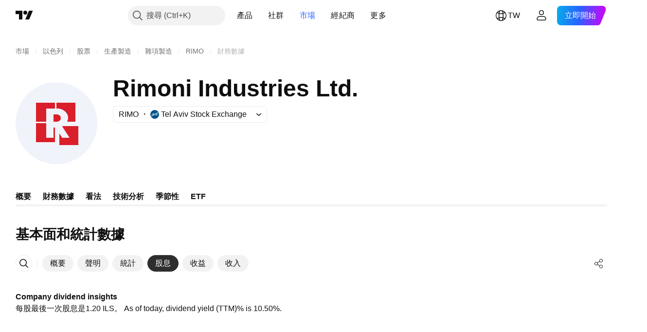

--- FILE ---
content_type: application/javascript; charset=utf-8
request_url: https://static.tradingview.com/static/bundles/zh_TW.60866.6aecd58f19df3eb78494.js
body_size: 13079
content:
(self.webpackChunktradingview=self.webpackChunktradingview||[]).push([[60866,63173,43878,87178,8955,37117,47742,8800,83477],{431062:t=>{t.exports=["關於"]},610795:t=>{t.exports=["年度"]},185330:t=>{t.exports=["最終"]},505170:t=>{t.exports=["臨時"]},603595:t=>{t.exports=["其他"]},362668:t=>{t.exports=["每月"]},451262:t=>{t.exports=["半年度"]},964836:t=>{t.exports=["特別的"]},46793:t=>{t.exports=["季度"]},340022:t=>{t.exports=["每週"]},183699:t=>{t.exports=["下一個"]},783477:t=>{t.exports=Object.create(null),t.exports.Technicals_study=["技術"],t.exports["*All Candlestick Patterns*_study"]=["*所有K線形態*"],t.exports["24-hour Volume_study"]=["24小時成交量"],t.exports["52 Week High/Low_study"]=["52週高點/低點"],t.exports.ASI_study=["振動升降指標(ASI)"],t.exports["Abandoned Baby - Bearish_study"]=["棄嬰形態 - 看跌"],t.exports["Abandoned Baby - Bullish_study"]=["棄嬰形態 - 看漲"],t.exports["Accelerator Oscillator_study"]=["加速震盪指標"],t.exports["Accounts payable_study"]=["應付帳款"],t.exports["Accounts receivable - trade, net_study"]=["應收帳款 - 貿易，淨額"],t.exports["Accounts receivables, gross_study"]=["應收帳款，總額"],t.exports.Accruals_study=["應計費用"],t.exports["Accrued payroll_study"]=["應計薪資"],t.exports["Accumulated depreciation, total_study"]=["累計折舊，總計"],t.exports["Accumulation/Distribution_study"]=["累積/派發指標"],t.exports["Accumulative Swing Index_study"]=["振動升降指標(ASI)"],t.exports["Additional paid-in capital/Capital surplus_study"]=["額外實收資本/資本盈餘"],t.exports["Advance Decline Line_study"]=["騰落指標(Advance Decline Line)"],t.exports["Advance Decline Ratio_study"]=["漲跌比率(Advance Decline Ratio)"],t.exports["Advance/Decline Ratio (Bars)_study"]=["漲跌比率(K線)"],t.exports["Advance/Decline_study"]={en:["Advance/Decline"]},t.exports["After tax other income/expense_study"]=["稅後其他收入/支出"],t.exports["All Chart Patterns_study"]=["所有圖表形態"],t.exports["Altman Z-score_study"]=["Altman Z-得分"],t.exports["Amortization of deferred charges_study"]=["遞延資產攤銷"],t.exports["Amortization of intangibles_study"]=["無形資產攤銷"],t.exports.Amortization_study=["攤銷"],t.exports["Anchored Volume Profile_study"]=["錨定成交量分佈圖"],t.exports["Arnaud Legoux Moving Average_study"]=["阿諾勒古移動均線"],t.exports.Aroon_study=["阿隆指標"],t.exports["Asset turnover_study"]=["資產週轉率"],t.exports["Auto Anchored Volume Profile_study"]=["自動錨定成交量分佈圖"],t.exports["Auto Fib Extension_study"]=["自動斐波那契擴展"],t.exports["Auto Fib Retracement_study"]=["自動斐波那契回撤"],t.exports["Auto Pitchfork_study"]=["自動分叉線"],t.exports["Auto Trendlines_study"]=["自動趨勢線"],t.exports["Average Daily Range_study"]=["平均每日範圍"],t.exports["Average Day Range_study"]=["平均日範圍"],t.exports["Average Directional Index_study"]=["平均趨向指標"],t.exports["Average Price_study"]=["平均價格"],t.exports["Average True Range_study"]=["真實波幅均值"],t.exports["Average basic shares outstanding_study"]=["平均基本流通股"],t.exports["Awesome Oscillator_study"]=["動量震盪指標"],t.exports.BBTrend_study={en:["BBTrend"]},t.exports["Bad debt / Doubtful accounts_study"]=["呆帳/可疑帳目"],t.exports["Balance of Power_study"]=["均勢"],t.exports["BarUpDn Strategy_study"]=["BarUpDn策略"],t.exports["Basic EPS_study"]=["基本每股收益"],
t.exports["Basic earnings per share (Basic EPS)_study"]=["基本每股收益（基本EPS）"],t.exports["Bearish Flag Chart Pattern_study"]=["下降旗形圖表形態"],t.exports["Bearish Pennant Chart Pattern_study"]=["看跌三角旗形圖表形態"],t.exports["Beneish M-score_study"]={en:["Beneish M-score"]},t.exports["Bollinger BandWidth_study"]=["布林帶寬指標"],t.exports["Bollinger Bands %b_study"]=["布林帶%b"],t.exports["Bollinger Bands Strategy directed_study"]=["布林帶定向策略(Bollinger Bands Strategy directed)"],t.exports["Bollinger Bands Strategy_study"]=["布林帶策略"],t.exports["Bollinger Bands_study"]=["布林帶"],t.exports["Bollinger Bars_study"]=["布林K線"],t.exports["Book value per share_study"]=["每股帳面價值"],t.exports["Bull Bear Power_study"]=["牛熊力度指標"],t.exports["Bullish Flag Chart Pattern_study"]=["看漲旗形圖表形態"],t.exports["Bullish Pennant Chart Pattern_study"]=["上升三角旗形圖表形態"],t.exports["Buyback yield %_study"]=["回購殖利率%"],t.exports["COGS to revenue ratio_study"]=["銷售成本收入比"],t.exports.CRSI_study={en:["CRSI"]},t.exports["CapEx per share_study"]=["每股資本支出"],t.exports["Capital and operating lease obligations_study"]=["資本和經營租賃義務"],t.exports["Capital expenditures - fixed assets_study"]=["資本支出 - 固定資產"],t.exports["Capital expenditures - other assets_study"]=["資本支出 - 其他資產"],t.exports["Capital expenditures_study"]=["資本支出"],t.exports["Capitalized lease obligations_study"]=["資本化租賃義務"],t.exports["Cash & equivalents_study"]=["現金等價物"],t.exports["Cash and short term investments_study"]=["現金和短期投資"],t.exports["Cash conversion cycle_study"]=["現金轉換週期"],t.exports["Cash from financing activities_study"]=["籌資活動產生的現金流"],t.exports["Cash from investing activities_study"]=["投資活動產生的現金流"],t.exports["Cash from operating activities_study"]=["經營活動產生的現金流"],t.exports["Cash per share_study"]=["每股現金"],t.exports["Cash to debt ratio_study"]=["現金債務比率"],t.exports["Chaikin Money Flow_study"]=["蔡金資金流量"],t.exports["Chaikin Oscillator_study"]=["蔡金震盪指標"],t.exports["Chaikin Volatility_study"]=["蔡金波動率"],t.exports["Chande Kroll Stop_study"]=["錢德克羅停損"],t.exports["Chande Momentum Oscillator_study"]=["錢德動量震盪指標"],t.exports["Change in accounts payable_study"]=["應付帳款變動"],t.exports["Change in accounts receivable_study"]=["應收帳款變動"],t.exports["Change in accrued expenses_study"]=["應計費用變動"],t.exports["Change in inventories_study"]=["庫存變化"],t.exports["Change in other assets/liabilities_study"]=["其他資產/負債變動"],t.exports["Change in taxes payable_study"]=["應付稅款變動"],t.exports["Changes in working capital_study"]=["營運資金變動"],t.exports.ChannelBreakOutStrategy_study=["通道突破策略(Channel Break Out Strategy)"],t.exports["Chop Zone_study"]=["波動區間"],t.exports["Choppiness Index_study"]=["波動指數"],t.exports["Commodity Channel Index_study"]=["順勢指標"],t.exports["Common dividends paid_study"]=["普通股息支付"],t.exports["Common equity, total_study"]=["普通股，總計"],t.exports["Common stock par/Carrying value_study"]=["通股面值/帳面價值"],t.exports.Compare_study=["比較"],t.exports["Conditional Expressions_study"]=["條件表達式(Conditional Expressions)"],t.exports["Connors RSI_study"]=["康納相對強弱指標"],t.exports.ConnorsRSI_study=["康納相對強弱指標(Connors RSI)"],
t.exports["Consecutive Up/Down Strategy_study"]=["連續向上/向下策略(Consecutive Up/Down Strategy)"],t.exports["Coppock Curve_study"]=["估波曲線"],t.exports["Correlation - Log_study"]=["相關 - 記錄"],t.exports["Correlation Coefficient_study"]=["相關係數"],t.exports["Cost of goods sold_study"]=["銷貨成本"],t.exports["Cost of goods_study"]=["貨物成本"],t.exports["Crypto Open Interest_study"]=["加密貨幣未平倉合約"],t.exports["Cumulative Volume Delta_study"]=["累計成交量增量"],t.exports["Cumulative Volume Index_study"]=["累積量指標"],t.exports["Cup and Handle Chart Pattern_study"]=["杯柄圖表形態"],t.exports["Current portion of LT debt and capital leases_study"]=["長期債務和資本租賃的流動部分"],t.exports["Current ratio_study"]=["流動比率"],t.exports.DMI_study={en:["DMI"]},t.exports["Dark Cloud Cover - Bearish_study"]=["烏雲蓋頂 - 看跌"],t.exports["Days inventory_study"]=["庫存天數"],t.exports["Days payable_study"]=["應付天數"],t.exports["Days sales outstanding_study"]=["銷售變現天數"],t.exports["Debt to EBITDA ratio_study"]=["債務與EBITDA比率"],t.exports["Debt to assets ratio_study"]=["資產負債率"],t.exports["Debt to equity ratio_study"]=["債務權益比"],t.exports["Debt to revenue ratio_study"]=["債務收入比"],t.exports["Deferred income, current_study"]=["遞延收入，流動"],t.exports["Deferred income, non-current_study"]=["遞延收入，非流動"],t.exports["Deferred tax assets_study"]=["遞延所得稅資產"],t.exports["Deferred tax liabilities_study"]=["遞延所得稅負債"],t.exports["Deferred taxes (cash flow)_study"]=["遞延稅款（現金流）"],t.exports["Deprecation and amortization_study"]=["折舊和攤銷"],t.exports["Depreciation & amortization (cash flow)_study"]=["折舊和攤銷（現金流）"],t.exports["Depreciation/depletion_study"]=["折舊/損耗"],t.exports.Depreciation_study=["折舊"],t.exports["Detrended Price Oscillator_study"]=["區間震盪指標(Detrended Price Oscillator)"],t.exports["Diluted EPS_study"]=["稀釋後每股盈餘"],t.exports["Diluted earnings per share (Diluted EPS)_study"]=["稀釋每股收益（稀釋EPS）"],t.exports["Diluted net income available to common stockholders_study"]=["普通股股東可獲得的稀釋淨收入"],t.exports["Diluted shares outstanding_study"]=["稀釋流通股"],t.exports["Dilution adjustment_study"]=["稀釋調整"],t.exports["Directional Movement Index_study"]=["動向指標"],t.exports["Directional Movement_study"]=["動向指標"],t.exports["Discontinued operations_study"]=["已停止的業務"],t.exports["Divergence Indicator_study"]=["背離指標(Divergence Indicator)"],t.exports["Dividend payout ratio %_study"]=["股息支付率%"],t.exports["Dividend yield %_study"]=["股息殖利率%"],t.exports["Dividends payable_study"]=["應付股息"],t.exports["Dividends per share - common stock primary issue_study"]=["每股股息 - 普通股主要發行"],t.exports["Doji Star - Bearish_study"]=["十字星 - 看跌"],t.exports["Doji Star - Bullish_study"]=["十字星 - 看漲"],t.exports.Doji_study=["十字星"],t.exports["Donchian Channels_study"]=["唐奇安通道"],t.exports["Double Bottom Chart Pattern_study"]=["雙重底圖表形態"],t.exports["Double EMA_study"]=["雙指數移動平均"],t.exports["Double Top Chart Pattern_study"]=["雙重頂圖表形態"],t.exports["Downside Tasuki Gap - Bearish_study"]=["下肩帶缺口 - 看跌"],t.exports["Dragonfly Doji - Bullish_study"]=["蜻蜓十字星 - 看漲"],t.exports["EBIT per share_study"]=["每股息稅前盈餘"],t.exports["EBITDA margin %_study"]=["EBITDA利潤率%"],
t.exports["EBITDA per share_study"]=["每股息稅折舊及攤銷前盈餘"],t.exports.EBITDA_study=["稅息折舊及攤銷前利潤(EBITDA)"],t.exports.EBIT_study={en:["EBIT"]},t.exports["EMA Cross_study"]=["EMA 交叉"],t.exports["EPS basic one year growth_study"]=["每股收益基本一年增長"],t.exports["EPS diluted one year growth_study"]=["稀釋每股盈餘一年增長"],t.exports["EPS estimates_study"]=["每股盈餘預估"],t.exports["Earnings yield_study"]=["收益率"],t.exports["Ease Of Movement_study"]=["簡易波動指標"],t.exports["Ease of Movement_study"]=["簡易波動指標"],t.exports["Effective interest rate on debt %_study"]=["債務有效利率%"],t.exports["Elder Force Index_study"]=["艾達爾強力指標"],t.exports["Elder's Force Index_study"]=["艾達爾強力指標(EFI)"],t.exports["Elders Force Index_study"]=["艾達爾強力指標"],t.exports["Elliott Wave Chart Pattern_study"]=["艾略特波浪圖表形態"],t.exports["Engulfing - Bearish_study"]=["吞沒形態 - 看跌"],t.exports["Engulfing - Bullish_study"]=["吞沒形態 - 看漲"],t.exports["Enterprise value to EBIT ratio_study"]=["企業價值與EBIT比率"],t.exports["Enterprise value to EBITDA ratio_study"]=["企業價值與EBITDA比率"],t.exports["Enterprise value to revenue ratio_study"]=["企業價值收入比"],t.exports["Enterprise value_study"]=["企業價值"],t.exports.Envelope_study=["包絡線"],t.exports.Envelopes_study=["包絡線指標"],t.exports["Equity in earnings_study"]=["收益權益"],t.exports["Equity to assets ratio_study"]=["權益資產比"],t.exports["Evening Doji Star - Bearish_study"]=["十字昏星 - 看跌"],t.exports["Evening Star - Bearish_study"]=["昏星 - 看跌"],t.exports["Falling Three Methods - Bearish_study"]=["下降三法 - 看跌"],t.exports["Falling Wedge Chart Pattern_study"]=["下降楔形圖表形態"],t.exports["Falling Window - Bearish_study"]=["下降窗口 - 看跌"],t.exports["Financing activities – other sources_study"]=["融資活動 — 其他來源"],t.exports["Financing activities – other uses_study"]=["融資活動 — 其他用途"],t.exports["Fisher Transform_study"]=["費雪變換"],t.exports["Fixed Range Volume Profile_study"]=["固定範圍成交量分佈圖"],t.exports["Fixed Range_study"]=["固定範圍"],t.exports["Float shares outstanding_study"]=["流通股"],t.exports["Free cash flow margin %_study"]=["自由現金流利潤率%"],t.exports["Free cash flow per share_study"]=["每股自由現金流"],t.exports["Free cash flow_study"]=["自由現金流"],t.exports["Free float_study"]=["自由流通股"],t.exports["Fulmer H factor_study"]=["Fulmer H因子"],t.exports["Funding Rate_study"]=["融資費率"],t.exports["Funds from operations_study"]=["營運資金"],t.exports.Gaps_study=["跳空"],t.exports["Goodwill to assets ratio_study"]=["商譽資產比"],t.exports["Goodwill, net_study"]=["商譽，淨額"],t.exports["Graham's number_study"]=["葛立恆數"],t.exports["Gravestone Doji - Bearish_study"]=["墓碑十字星 - 看跌"],t.exports["Greedy Strategy_study"]=["貪婪策略"],t.exports["Gross margin %_study"]=["毛利率%"],t.exports["Gross profit to assets ratio_study"]=["毛利資產比"],t.exports["Gross profit_study"]=["毛利潤"],t.exports["Gross property/plant/equipment_study"]=["總資產/廠房/設備"],t.exports["Guppy Multiple Moving Average_study"]=["顧比複合移動平均線（GMMA）"],t.exports["Hammer - Bullish_study"]=["錘型 - 看漲"],t.exports["Hanging Man - Bearish_study"]=["上吊線 - 看跌"],t.exports["Harami - Bearish_study"]=["孕育形態 - 看跌"],t.exports["Harami - Bullish_study"]=["孕育形態 - 看漲"],t.exports["Harami Cross - Bearish_study"]=["十字孕線 - 看跌"],
t.exports["Harami Cross - Bullish_study"]=["十字孕線 - 看漲"],t.exports["Head and Shoulders Chart Pattern_study"]=["頭肩圖表形態"],t.exports["Historical Volatility_study"]=["歷史波動率"],t.exports["Hull Moving Average_study"]=["船體移動平均線"],t.exports["Ichimoku Cloud_study"]=["一目均衡表"],t.exports.Ichimoku_study=["一目均衡表"],t.exports.Impairments_study=["減值"],t.exports["InSide Bar Strategy_study"]=["InSide Bar 策略"],t.exports["Income Tax Credits_study"]=["所得稅抵免"],t.exports["Income Tax, current - foreign_study"]=["所得稅，當前 - 國外"],t.exports["Income tax payable_study"]=["應交所得稅"],t.exports["Income tax, current - domestic_study"]=["所得稅，當期 - 國內"],t.exports["Income tax, current_study"]=["所得稅，當前"],t.exports["Income tax, deferred - domestic_study"]=["所得稅，遞延 - 國內"],t.exports["Income tax, deferred - foreign_study"]=["所得稅，遞延 - 國外"],t.exports["Income tax, deferred_study"]=["所得稅，遞延"],t.exports["Interest capitalized_study"]=["利息資本化"],t.exports["Interest coverage_study"]=["利息覆蓋"],t.exports["Interest expense on debt_study"]=["債務利息支出"],t.exports["Interest expense, net of interest capitalized_study"]=["利息支出，扣除利息資本化"],t.exports["Inventories - finished goods_study"]=["庫存 - 成品"],t.exports["Inventories - progress payments & other_study"]=["庫存 - 分期付款和其他"],t.exports["Inventories - raw materials_study"]=["庫存 - 原料"],t.exports["Inventories - work in progress_study"]=["庫存 - 在製品"],t.exports["Inventory to revenue ratio_study"]=["庫存收入比"],t.exports["Inventory turnover_study"]=["庫存週轉率"],t.exports["Inverted Cup and Handle Chart Pattern_study"]=["反轉杯柄圖表形態"],t.exports["Inverted Hammer - Bullish_study"]=["倒錘型 - 看漲"],t.exports["Inverted Head and Shoulders Chart Pattern_study"]=["倒頭肩圖表形態"],t.exports["Investing activities – other sources_study"]=["投資活動 – 其他來源"],t.exports["Investing activities – other uses_study"]=["投資活動 – 其他用途"],t.exports["Investments in unconsolidated subsidiaries_study"]=["對未合併子公司的投資"],t.exports["Issuance of long term debt_study"]=["發行長期債務"],t.exports["Issuance/retirement of debt, net_study"]=["發行/償還債務，淨額"],t.exports["Issuance/retirement of long term debt_study"]=["發行/償還長期債務"],t.exports["Issuance/retirement of other debt_study"]=["發行/償還其他債務"],t.exports["Issuance/retirement of short term debt_study"]=["發行/償還短期債務"],t.exports["Issuance/retirement of stock, net_study"]=["股票的發行/註銷，淨額"],t.exports["KZ index_study"]=["KZ指數"],t.exports["Keltner Channel Strategy_study"]=["Keltner Channel 策略"],t.exports["Keltner Channels Strategy_study"]=["肯特納通道策略"],t.exports["Keltner Channels_study"]=["肯特纳通道"],t.exports["Key stats_study"]=["關鍵統計數據"],t.exports["Kicking - Bearish_study"]=["反沖形態 - 看跌"],t.exports["Kicking - Bullish_study"]=["反沖形態 - 看漲"],t.exports["Klinger Oscillator_study"]=["克林格成交量震盪指標"],t.exports["Know Sure Thing_study"]={en:["Know Sure Thing"]},t.exports["Least Squares Moving Average_study"]=["最小平方移動平均線"],t.exports["Legal claim expense_study"]=["法律索賠費用"],t.exports["Linear Regression Channel_study"]=["線性回歸通道"],t.exports["Linear Regression Curve_study"]=["線性回歸曲線"],t.exports["Linear Regression Slope_study"]=["線性回歸斜率"],t.exports["Linear Regression_study"]=["線性回歸"],
t.exports.Liquidations_study=["強制平倉"],t.exports["Liquidity ratios_study"]=["流動性比率"],t.exports["Long Lower Shadow - Bullish_study"]=["長下影線 - 看漲"],t.exports["Long Short Accounts %_study"]=["多空帳戶百分比"],t.exports["Long Upper Shadow - Bearish_study"]=["長上影線 - 看跌"],t.exports["Long term debt excl. lease liabilities_study"]=["長期債務，不包含租賃負債"],t.exports["Long term debt to total assets ratio_study"]=["長期債務與總資產比率"],t.exports["Long term debt to total equity ratio_study"]=["長期債務與總權益比率"],t.exports["Long term debt_study"]=["長期債務"],t.exports["Long term investments_study"]=["長期投資"],t.exports["Long/Short Ratio Accounts_study"]=["多空帳戶比率"],t.exports["MA Cross_study"]=["均線交叉線"],t.exports["MA with EMA Cross_study"]=["MA與EAM交叉"],t.exports["MA/EMA Cross_study"]=["MA/EAM交叉"],t.exports["MACD Strategy_study"]=["MACD策略"],t.exports.MACD_study=["平滑異同移動平均線(MACD)"],t.exports["Majority Rule_study"]=["多數決原則"],t.exports["Market capitalization_study"]=["市值"],t.exports["Marubozu Black - Bearish_study"]=["大陰燭 - 看跌"],t.exports["Marubozu White - Bullish_study"]=["大陽燭 - 看漲"],t.exports["Mass Index_study"]=["梅斯線"],t.exports["McGinley Dynamic_study"]=["McGinley動態指標"],t.exports["Median Price_study"]=["中位數價格"],t.exports.Median_study=["中立線"],t.exports["Minority interest_study"]=["少數股東權益"],t.exports["Miscellaneous non-operating expense_study"]=["雜項營業外費用"],t.exports["Momentum Strategy_study"]=["動量策略"],t.exports.Momentum_study=["動量"],t.exports["Money Flow Index_study"]=["資金流量指數"],t.exports["Money Flow_study"]=["資金流量"],t.exports["Moon Phases_study"]=["月相指標(Moon Phases)"],t.exports["Morning Doji Star - Bullish_study"]=["十字晨星 - 看漲"],t.exports["Morning Star - Bullish_study"]=["晨星 - 看漲"],t.exports["Moving Average Adaptive_study"]=["自適應移動平均線"],t.exports["Moving Average Channel_study"]=["移動平均通道(Moving Average Channel)"],t.exports["Moving Average Convergence Divergence_study"]=["平滑異同移動平均線"],t.exports["Moving Average Convergence/Divergence_study"]=["平滑異同均線"],t.exports["Moving Average Double_study"]=["雙移動平均線"],t.exports["Moving Average Exponential_study"]=["指數移動平均"],t.exports["Moving Average Hamming_study"]=["海明移動平均"],t.exports["Moving Average Modified_study"]=["修正後移動平均線"],t.exports["Moving Average Multiple_study"]=["多重移動平均線"],t.exports["Moving Average Ribbon_study"]=["移動平均線緞帶"],t.exports["Moving Average Simple_study"]=["簡單移動平均線"],t.exports["Moving Average Triple_study"]=["三重移動平均"],t.exports["Moving Average Weighted_study"]=["移動加權"],t.exports["Moving Average_study"]=["移動平均"],t.exports["MovingAvg Cross_study"]=["移動平均線交叉"],t.exports["MovingAvg2Line Cross_study"]=["移動平均雙線交叉(MovingAvg2Line Cross)"],t.exports["Multi-Time Period Charts_study"]=["多時段圖表(Multi-Time Period Charts)"],t.exports["Net Volume_study"]=["淨成交量"],t.exports["Net current asset value per share_study"]=["每股流動資產淨值"],t.exports["Net debt_study"]=["淨債務"],t.exports["Net income (cash flow)_study"]=["淨收入（現金流）"],t.exports["Net income before discontinued operations_study"]=["停業前的淨收入"],t.exports["Net income per employee_study"]=["員工人均淨收入"],t.exports["Net income_study"]=["淨收入"],t.exports["Net intangible assets_study"]=["淨無形資產"],
t.exports["Net margin %_study"]=["淨利潤率%"],t.exports["Net property/plant/equipment_study"]=["淨資產/廠房/設備"],t.exports["Non-cash items_study"]=["非現金項目"],t.exports["Non-controlling/minority interest_study"]=["非控股/少數股權"],t.exports["Non-operating income, excl. interest expenses_study"]=["營業外收入，不包含利息支出"],t.exports["Non-operating income, total_study"]=["營業外收入，總計"],t.exports["Non-operating interest income_study"]=["營業外利息收入"],t.exports["Note receivable - long term_study"]=["應收票據 - 長期"],t.exports["Notes payable_study"]=["應付票據"],t.exports["Number of employees_study"]=["員工人數"],t.exports["Number of shareholders_study"]=["股東人數"],t.exports["On Balance Volume_study"]=["能量潮"],t.exports["On Neck - Bearish_study"]=["上頸線 - 看跌"],t.exports["Open Interest_study"]=["未平倉合約"],t.exports["Operating cash flow per share_study"]=["每股營運現金流"],t.exports["Operating earnings yield %_study"]=["營業收入殖利率%"],t.exports["Operating expenses (excl. COGS)_study"]=["營運費用（不包括COGS）"],t.exports["Operating income_study"]=["營業收入"],t.exports["Operating lease liabilities_study"]=["經營租賃負債"],t.exports["Operating margin %_study"]=["營業利潤率%"],t.exports["Other COGS_study"]=["其他銷貨成本(COGS)"],t.exports["Other common equity_study"]=["其他普通股"],t.exports["Other cost of goods sold_study"]=["其他銷貨成本"],t.exports["Other current assets, total_study"]=["其他流動資產，總計"],t.exports["Other current liabilities_study"]=["其他流動負債"],t.exports["Other exceptional charges_study"]=["其他特殊費用"],t.exports["Other financing cash flow items, total_study"]=["其他籌資現金流量項目，合計"],t.exports["Other intangibles, net_study"]=["其他無形資產，淨額"],t.exports["Other investing cash flow items, total_study"]=["其他投資現金流量項目，合計"],t.exports["Other investments_study"]=["其他投資"],t.exports["Other liabilities, total_study"]=["其他負債，總計"],t.exports["Other long term assets, total_study"]=["其他長期資產，總計"],t.exports["Other non-current liabilities, total_study"]=["其他非流動負債，總計"],t.exports["Other operating expenses, total_study"]=["其他營運費用，總計"],t.exports["Other receivables_study"]=["其他應收款項"],t.exports["Other short term debt_study"]=["其他短期債務"],t.exports["OutSide Bar Strategy_study"]=["OutSide Bar 策略"],t.exports.Overlay_study=["疊加"],t.exports["PEG ratio_study"]=["PEG比率"],t.exports["Paid in capital_study"]=["實收資本"],t.exports["Parabolic SAR Strategy_study"]=["拋物線指標(SAR)策略"],t.exports["Parabolic SAR_study"]=["拋物線指標(SAR)"],t.exports["Per share metrics_study"]=["每股指標"],t.exports.Performance_study=["績效"],t.exports["Periodic Volume Profile_study"]=["定期成交量分佈圖"],t.exports["Piercing - Bullish_study"]=["穿刺 - 看漲"],t.exports["Piotroski F-score_study"]={en:["Piotroski F-score"]},t.exports["Pivot Extension Strategy_study"]=["樞軸點擴展策略"],t.exports["Pivot Points High Low_study"]=["軸樞點 - 高低點(Pivot Points High Low)"],t.exports["Pivot Points Standard_study"]=["軸樞點 - 標準(Pivot Points Standard)"],t.exports["Pivot Reversal Strategy_study"]=["Pivot Reversal 策略"],t.exports["Preferred dividends paid_study"]=["優先股息支付"],t.exports["Preferred dividends_study"]=["優先股息"],t.exports["Preferred stock, carrying value_study"]=["優先股，帳面價值"],t.exports["Prepaid expenses_study"]=["預付費用"],
t.exports["Pretax equity in earnings_study"]=["稅前收益權益"],t.exports["Pretax income_study"]=["稅前收入"],t.exports["Price Channel Strategy_study"]=["Price Channel 策略"],t.exports["Price Channel_study"]=["價格通道(Price Channel)"],t.exports["Price Oscillator_study"]=["價格震盪指標"],t.exports["Price Target_study"]=["目標價"],t.exports["Price Volume Trend_study"]=["價量趨勢指標"],t.exports["Price earnings ratio forward_study"]=["市盈率遠期"],t.exports["Price sales ratio forward_study"]=["市銷率遠期"],t.exports["Price to book ratio_study"]=["股價淨值比"],t.exports["Price to cash flow ratio_study"]=["價格現金流比率"],t.exports["Price to earnings ratio_study"]=["本益比"],t.exports["Price to free cash flow ratio_study"]=["價格與自由現金流比率"],t.exports["Price to sales ratio_study"]=["股價營收比"],t.exports["Price to tangible book ratio_study"]=["股價有形資產比"],t.exports["Profitability ratios_study"]=["盈利率"],t.exports["Provision for risks & charge_study"]=["風險及費用準備金"],t.exports["Purchase of investments_study"]=["購買證券投資"],t.exports["Purchase/acquisition of business_study"]=["購買/收購業務"],t.exports["Purchase/sale of business, net_study"]=["購銷業務淨額"],t.exports["Purchase/sale of investments, net_study"]=["購銷投資淨額"],t.exports["Quality ratio_study"]=["質量比率"],t.exports["Quick ratio_study"]=["速動比率"],t.exports["RCI Ribbon_study"]=["RCI緞帶"],t.exports["RSI Divergence Indicator_study"]=["RSI背離指標"],t.exports["RSI Strategy_study"]=["RSI 策略"],t.exports["Rank Correlation Index_study"]=["秩相關指數"],t.exports["Rate Of Change_study"]=["變動率指標"],t.exports["Rectangle Chart Pattern_study"]=["矩形圖表形態"],t.exports["Reduction of long term debt_study"]=["減少長期債務"],t.exports["Relative Strength Index_study"]=["相對強弱指標"],t.exports["Relative Vigor Index_study"]=["相對能量指數"],t.exports["Relative Volatility Index_study"]=["相對離散指數"],t.exports["Relative Volume at Time_study"]=["某一時間的相對成交量"],t.exports["Repurchase of common & preferred stock_study"]=["回購普通股和優先股"],t.exports["Research & development to revenue ratio_study"]=["研發收入比"],t.exports["Research & development_study"]=["研究和開發費用"],t.exports["Restructuring charge_study"]=["重組費用"],t.exports["Retained earnings_study"]=["保留盈餘"],t.exports["Return on assets %_study"]=["資產報酬率%"],t.exports["Return on equity %_study"]=["股本報酬率%"],t.exports["Return on equity adjusted to book value %_study"]=["股本報酬率調整為帳面價值%"],t.exports["Return on invested capital %_study"]=["投資資本回報率%"],t.exports["Return on tangible assets %_study"]=["有形資產回報率%"],t.exports["Return on tangible equity %_study"]=["有形股本回報率%"],t.exports["Revenue estimates_study"]=["收入估算"],t.exports["Revenue one year growth_study"]=["年增長收入"],t.exports["Revenue per employee_study"]=["員工人均收入"],t.exports["Revenue per share_study"]=["每股盈餘"],t.exports["Rising Three Methods - Bullish_study"]=["上升三法 - 看漲"],t.exports["Rising Wedge Chart Pattern_study"]=["上升楔形圖表形態"],t.exports["Rising Window - Bullish_study"]=["上升窗口 - 看漲"],t.exports["Rob Booker - ADX Breakout_study"]=["Rob Booker - ADX突破"],t.exports["Rob Booker - Intraday Pivot Points_study"]=["Rob Booker - 日內樞軸點"],t.exports["Rob Booker - Knoxville Divergence_study"]=["Rob Booker - 諾克斯維爾分歧Knoxville Divergence"],
t.exports["Rob Booker - Missed Pivot Points_study"]=["Rob Booker - 錯過樞軸點"],t.exports["Rob Booker - Reversal_study"]=["Rob Booker - 反轉"],t.exports["Rob Booker - Ziv Ghost Pivots_study"]=["Rob Booker - Ziv Ghost軸樞點"],t.exports["SMI Ergodic Indicator/Oscillator_study"]=["SMI遍歷性指標(SMI Ergodic Indicator/Oscillator)"],t.exports["SMI Ergodic Indicator_study"]=["SMI 遍歷指標"],t.exports["SMI Ergodic Oscillator_study"]=["SMI 遍歷指標"],t.exports["Sale of common & preferred stock_study"]=["普通股和優先股出售"],t.exports["Sale of fixed assets & businesses_study"]=["出售固定資產和業務"],t.exports["Sale/maturity of investments_study"]=["投資出售/到期"],t.exports.Seasonality_study=["季節性"],t.exports["Selling/general/admin expenses, other_study"]=["銷售/一般/管理費用，其他"],t.exports["Selling/general/admin expenses, total_study"]=["銷售/一般/管理費用，總計"],t.exports["Session Time Price Opportunity_study"]=["交易時段時間價格機會"],t.exports["Session Volume HD_study"]=["時段成交量HD"],t.exports["Session Volume Profile HD_study"]=["交易時段成交量分佈圖HD"],t.exports["Session Volume Profile_study"]=["交易時段成交量分佈圖"],t.exports["Session Volume_study"]=["時段成交量"],t.exports["Shareholders' equity_study"]=["股東權益"],t.exports["Shares buyback ratio %_study"]=["股票回購比%"],t.exports["Shooting Star - Bearish_study"]=["射擊之星 - 看跌"],t.exports["Short term debt excl. current portion of LT debt_study"]=["短期債務不包括一年內到期之長期負債"],t.exports["Short term debt_study"]=["短期債務"],t.exports["Short term investments_study"]=["短期投資"],t.exports["Sloan ratio %_study"]={en:["Sloan ratio %"]},t.exports["Smoothed Moving Average_study"]=["平滑移動均線"],t.exports["Solvency ratios_study"]=["償債能力比率"],t.exports["Spinning Top Black_study"]=["陰線"],t.exports["Spinning Top White_study"]=["白色紡錘線"],t.exports["Springate score_study"]={en:["Springate score"]},t.exports["Standard Deviation_study"]=["標準偏差"],t.exports["Standard Error Bands_study"]=["標準誤差帶"],t.exports["Standard Error_study"]=["標準誤差"],t.exports.Stoch_study={en:["Stoch"]},t.exports["Stochastic Momentum Index_study"]=["隨機動量指數"],t.exports["Stochastic RSI_study"]=["隨機RSI"],t.exports["Stochastic Slow Strategy_study"]=["慢速隨機策略"],t.exports.Stochastic_study=["隨機指標"],t.exports.SuperTrend_study=["超級趨勢指標"],t.exports["Supertrend Strategy_study"]=["超級趨勢策略"],t.exports.Supertrend_study=["超級趨勢"],t.exports["Sustainable growth rate_study"]=["可持續增長率"],t.exports.TRIX_study=["三重平滑均線"],t.exports["Tangible book value per share_study"]=["每股有形帳面價值"],t.exports["Tangible common equity ratio_study"]=["有形普通股權益資本比"],t.exports.Taxes_study=["稅"],t.exports["Technical Ratings Strategy_study"]=["技術評級策略"],t.exports["Technical Ratings_study"]=["技術評級"],t.exports["Three Black Crows - Bearish_study"]=["三烏鴉 - 看跌"],t.exports["Three White Soldiers - Bullish_study"]=["白三兵 - 看漲"],t.exports["Time Price Opportunity_study"]=["時間價格機會"],t.exports["Time Weighted Average Price_study"]=["時間加權平均價格"],t.exports["Tobin's Q (approximate)_study"]=["Tobin's Q（近似值）"],t.exports["Total assets_study"]=["總資產"],t.exports["Total cash dividends paid_study"]=["支付的現金股息總額"],t.exports["Total common shares outstanding_study"]=["已發行普通股總數"],
t.exports["Total current assets_study"]=["總流動資產"],t.exports["Total current liabilities_study"]=["總流動負債"],t.exports["Total debt per share_study"]=["每股總負債"],t.exports["Total debt_study"]=["總債務"],t.exports["Total equity_study"]=["權益總額"],t.exports["Total inventory_study"]=["總庫存"],t.exports["Total liabilities & shareholders' equities_study"]=["總負債和股東權益"],t.exports["Total liabilities_study"]=["總負債"],t.exports["Total non-current assets_study"]=["非流動資產總計"],t.exports["Total non-current liabilities_study"]=["總非流動負債"],t.exports["Total operating expenses_study"]=["總營運費用"],t.exports["Total receivables, net_study"]=["應收帳款總額，淨額"],t.exports["Total revenue_study"]=["總收入"],t.exports["Trading Sessions_study"]=["交易時段"],t.exports["Treasury stock - common_study"]=["庫藏股 - 普通"],t.exports["Trend Strength Index_study"]=["趨勢強度指標"],t.exports["Tri-Star - Bearish_study"]=["三星 - 看跌"],t.exports["Tri-Star - Bullish_study"]=["三星 - 看漲"],t.exports["Triangle Chart Pattern_study"]=["三角形圖表形態"],t.exports["Triple Bottom Chart Pattern_study"]=["三底圖表形態"],t.exports["Triple EMA_study"]=["三指數移動平均線(Triple EMA)"],t.exports["Triple Top Chart Pattern_study"]=["三頂圖表形態"],t.exports["True Strength Index_study"]=["真實強弱指數"],t.exports["True Strength Indicator_study"]=["真實強度指標"],t.exports["Tweezer Bottom - Bullish_study"]=["鑷子底 - 看漲形態"],t.exports["Tweezer Top - Bearish_study"]=["鑷頂 - 看跌"],t.exports["Typical Price_study"]=["典型價格"],t.exports["Ultimate Oscillator_study"]=["終極震盪指標"],t.exports["Unrealized gain/loss_study"]=["未實現收益/損失"],t.exports["Unusual income/expense_study"]=["異常收入/支出"],t.exports["Up/Down Volume_study"]=["上漲/下跌成交量"],t.exports["Upside Tasuki Gap - Bullish_study"]=["上肩帶缺口 - 看漲"],t.exports["VWAP Auto Anchored_study"]=["VWAP自動錨定"],t.exports.VWAP_study={en:["VWAP"]},t.exports.VWMA_study=["交易量加權移動平均"],t.exports["Valuation ratios_study"]=["估值比率"],t.exports["Visible Average Price_study"]=["可見平均價格"],t.exports["Visible Range Volume Profile_study"]=["可見範圍成交量分佈圖"],t.exports["Visible Range_study"]=["可視範圍"],t.exports.Vol_study=["成交量"],t.exports["Volatility Close-to-Close_study"]=["波動率Close-to-Close"],t.exports["Volatility Index_study"]=["波動率指標"],t.exports["Volatility O-H-L-C_study"]=["波動率O-H-L-C"],t.exports["Volatility Stop_study"]=["波動停損(Volatility Stop)"],t.exports["Volatility Zero Trend Close-to-Close_study"]=["波動率零趨勢Close-to-Close"],t.exports["Volty Expan Close Strategy_study"]=["Volty EXPAN Close 策略"],t.exports["Volume Delta_study"]=["成交量增量"],t.exports["Volume Oscillator_study"]=["成交量震盪指標(Volume Oscillator)"],t.exports["Volume Weighted Average Price_study"]=["成交量加權平均價格"],t.exports["Volume Weighted Moving Average_study"]=["成交量加權移動平均線"],t.exports.Volume_study=["成交量"],t.exports["Vortex Indicator_study"]=["渦流指標"],t.exports["Williams %R_study"]={en:["Williams %R"]},t.exports["Williams Alligator_study"]=["威廉鱷魚"],t.exports["Williams Fractal_study"]=["威廉分形"],t.exports["Williams Fractals_study"]=["威廉分型"],t.exports["Williams Percent Range_study"]=["威廉指標"],t.exports["Woodies CCI_study"]=["伍迪商品路徑指標(Woodies CCI)"],t.exports["Working capital per share_study"]=["每股營運資本"],
t.exports["Zig Zag_study"]=["拋物線轉向"],t.exports["Zmijewski score_study"]={en:["Zmijewski score"]}},79869:t=>{t.exports={en:["COGS"]}},725765:t=>{t.exports=["執行長"]},514269:t=>{t.exports=["普通股Tier 1比率"]},343900:t=>{t.exports=["公司近期表現和利潤率"]},181939:t=>{t.exports=["複製連結"]},904543:t=>{t.exports=["取消"]},729716:t=>{t.exports=["資本適足率分析"]},941549:t=>{t.exports=["資本配置分析"]},60058:t=>{t.exports=["資本結構"]},986090:t=>{t.exports=["現金等價物"]},94820:t=>{t.exports=["現金流"]},817865:t=>{t.exports=["在@tradingview上查看{shortName}的財務數據分析。謀定而後動。"]},208800:t=>{t.exports=["點擊這裡以了解更多"]},47742:t=>{t.exports=["關閉選單"]},540613:t=>{t.exports=["少數人持股"]},949618:t=>{t.exports=["貨幣：{currency}"]},535770:t=>{t.exports=["目前"]},316183:t=>{t.exports=["數量"]},984847:t=>{t.exports=["年度"]},254786:t=>{t.exports=["實際"]},450719:t=>{t.exports=["盤後"]},14834:t=>{t.exports=["收盤後"]},104760:t=>{t.exports=["資產"]},903010:t=>{t.exports=["資產負債表"]},519391:t=>{t.exports=["基本每股收益 (TTM)"]},552274:t=>{t.exports=["開盤前"]},224879:t=>{t.exports=["盤前"]},131033:t=>{t.exports=["按國家"]},248866:t=>{t.exports=["按來源"]},651687:t=>{t.exports=["按來源/企業"]},743593:t=>{t.exports=["毛利潤"]},719143:t=>{t.exports=["成長和盈利能力"]},930266:t=>{t.exports=["數據"]},722677:t=>{t.exports=["日期"]},671507:t=>{t.exports=["債務"]},555933:t=>{t.exports=["債務水平和覆蓋範圍"]},46302:t=>{t.exports=["股息金額"]},694075:t=>{t.exports=["配息歷史"]},126687:t=>{t.exports=["股息摘要"]},304872:t=>{t.exports=["股息配發歷史"]},938092:t=>{t.exports=["股息殖利率(FY)"]},505839:t=>{t.exports=["股息殖利率(指定)"]},44719:t=>{t.exports=["股息殖利率TTM"]},261147:t=>{t.exports=["股息殖利率、歷史和可持續性"]},137260:t=>{t.exports=["股息"]},315352:t=>{t.exports=["每股股息(FY)"]},189372:t=>{t.exports={en:["EPS"]}},519275:t=>{t.exports=["每股盈餘預估"]},151105:t=>{t.exports=["員工(FY)"]},34654:t=>{t.exports=["企業價值"]},844543:t=>{t.exports=["收益"]},272916:t=>{t.exports=["保留盈餘"]},196122:t=>{t.exports=["即時財報"]},980767:t=>{t.exports=["估算"]},730974:t=>{t.exports=["估計"]},7201:t=>{t.exports=["除息日"]},713013:t=>{t.exports=["費用及調整"]},647863:t=>{t.exports=["匯出"]},379909:t=>{t.exports=["將財務報表轉為csv"]},664891:t=>{t.exports=["成立"]},920138:t=>{t.exports=["預測"]},636787:t=>{t.exports=["融資"]},312982:t=>{t.exports=["匯出財務報表"]},918784:t=>{t.exports=["財務健康"]},953811:t=>{t.exports=["財務狀況分析"]},940356:t=>{t.exports=["公司的財務狀況和償付能力"]},856135:t=>{t.exports=["財務數據"]},803251:t=>{t.exports=["自由流通股"]},461804:t=>{t.exports=["自由現金流"]},967587:t=>{t.exports=["頻率"]},893699:t=>{t.exports=["確定股票公平價值的基本指標"]},819199:t=>{t.exports=["主要事件"]},228477:t=>{t.exports={en:["H1 {year}"]}},326909:t=>{t.exports={en:["H2 {year}"]}},87783:t=>{t.exports=["整數費用"]},802286:t=>{t.exports=["整數和非整數。費用"]},262556:t=>{t.exports=["整數。費用和PCL"]},620296:t=>{t.exports=["投資"]},655923:t=>{t.exports=["收入證明"]},323957:t=>{t.exports=["指標"]},532192:t=>{t.exports=["保險準備金"]},32329:t=>{t.exports=["保險準備金、理賠和保費"]},819295:t=>{t.exports=["確認"]},701943:t=>{t.exports=["營業費用"]},612282:t=>{t.exports=["營業收入"]},471571:t=>{t.exports=["營運"]},15797:t=>{t.exports=["概要"]},477025:t=>{t.exports=["所有權"]},803933:t=>{t.exports=["貸款損失準備金"]},529861:t=>{t.exports=["貸款和客戶存款"]},13313:t=>{t.exports=["長期"]},247054:t=>{
t.exports=["最後除息日"]},804962:t=>{t.exports=["最後一次付款"]},422944:t=>{t.exports=["最後付款日期"]},17720:t=>{t.exports=["負債"]},380297:t=>{t.exports=["負債與資產比"]},223339:t=>{t.exports=["鏈接複製到剪貼簿"]},437117:t=>{t.exports=["更多"]},276018:t=>{t.exports=["市值"]},239084:t=>{t.exports=["市值"]},352113:t=>{t.exports=["市值"]},301423:t=>{t.exports=["少數股東權益"]},810282:t=>{t.exports=["無可用數據"]},64533:t=>{t.exports=["無股息"]},510933:t=>{t.exports=["沒有符合您條件的指標"]},147018:t=>{t.exports=["這裡還沒有內容可顯示"]},647202:t=>{t.exports=["沒有東西符合您的標準"]},134905:t=>{t.exports=["非營業收入/支出"]},903928:t=>{t.exports=["非營業收入/支出"]},952210:t=>{t.exports=["營業外收入"]},695709:t=>{t.exports=["非整數。費用"]},600767:t=>{t.exports=["淨利潤率"]},23493:t=>{t.exports=["淨收入"]},707458:t=>{t.exports=["淨貸款"]},572863:t=>{t.exports=["下一個除息日"]},99060:t=>{t.exports=["下次付款"]},959815:t=>{t.exports=["下個付款日期"]},815013:t=>{t.exports=["下次財務報告日期"]},150186:t=>{t.exports=["所選項目"]},228727:t=>{t.exports=["半年度"]},458978:t=>{t.exports=["分享到Facebook"]},805844:t=>{t.exports=["分享到Symphony"]},239918:t=>{t.exports=["分享到Twitter"]},510543:t=>{t.exports=["分享鏈接"]},215693:t=>{t.exports=["短期"]},724936:t=>{t.exports=["顯示定義"]},764598:t=>{t.exports=["顯示較少"]},707073:t=>{t.exports=["顯示更多"]},723821:t=>{t.exports=["聲明"]},768627:t=>{t.exports=["統計"]},897339:t=>{t.exports=["訂閱細節已不再有效"]},962519:t=>{t.exports=["訂閱已因經紀商優惠活動而被修改"]},821778:t=>{t.exports=["匯總"]},571858:t=>{t.exports=["驚喜"]},371257:t=>{t.exports={en:["P/E"]}},227203:t=>{t.exports=["股價營收比"]},302238:t=>{t.exports=["保單理賠"]},266366:t=>{t.exports=["支付率(FY)"]},270704:t=>{t.exports=["支付率(TTM)"]},772453:t=>{t.exports=["付款日期"]},970074:t=>{t.exports=["績效"]},113060:t=>{t.exports=["期間"]},609254:t=>{t.exports=["期末"]},384734:t=>{t.exports=["您已更改訂閱。請重新刷新頁面以啟動新的更改。"]},5960:t=>{t.exports=["優先股"]},842131:t=>{t.exports=["已賺取保費"]},965523:t=>{t.exports=["稅前收入"]},725010:t=>{t.exports=["市盈率(TTM)"]},333166:t=>{t.exports=["本益比"]},317128:t=>{t.exports=["市銷率"]},751996:t=>{t.exports={en:["Q1 {year}"]}},200523:t=>{t.exports={en:["Q2 {year}"]}},620664:t=>{t.exports={en:["Q3 {year}"]}},540515:t=>{t.exports={en:["Q4 {year}"]}},934673:t=>{t.exports=["季度"]},278031:t=>{t.exports=["收入"]},723145:t=>{t.exports=["收入利潤轉換"]},532612:t=>{t.exports=["收入和收益預測和估計的準確性"]},760758:t=>{t.exports=["收入明細"]},743309:t=>{t.exports=["收入預估"]},529768:t=>{t.exports=["企業賺錢的收入來源和地區"]},905977:t=>{t.exports=["記錄日期"]},767410:t=>{t.exports=["移除"]},433784:t=>{t.exports=["報告期間"]},680110:t=>{t.exports=["已舉報"]},774484:t=>{t.exports=["儲備金佔總資本比"]},516045:t=>{t.exports=["網站"]},284634:t=>{t.exports={en:["TTM"]}},997199:t=>{t.exports=["總資本比率"]},529920:t=>{t.exports=["總資產"]},960435:t=>{t.exports=["存款總額"]},841014:t=>{t.exports=["總營運費用"]},490478:t=>{t.exports=["總負債"]},684177:t=>{t.exports=["總收入"]},194701:t=>{t.exports=["稅收及其他"]},737422:t=>{t.exports=["目前沒有該商品的獲利預測。"]},507001:t=>{t.exports=["目前沒有該商品的收入預測。"]},596374:t=>{t.exports=["目前沒有可顯示的資產和負債數據。"]},986176:t=>{t.exports=["目前沒有任何數據可顯示這種資本結構。"]},507364:t=>{t.exports=["目前沒有市值、收入或淨利數據可供顯示。"]},954980:t=>{t.exports=["目前選擇的時期沒有可顯示的收入數據。"]},101e3:t=>{t.exports=["Tier 1資本比率"]},342195:t=>{t.exports=["將財務報表轉為可供下載的CSV檔"]
},535950:t=>{t.exports=["異常收入/支出"]},518861:t=>{t.exports=["未到期溢價佔總資本的比例"]},677729:t=>{t.exports=["升級以獲得完整的財務數據訪問權限"]},201884:t=>{t.exports=["評價"]},357869:t=>{t.exports=["估值比率"]},301736:t=>{t.exports=["您已長時間沒有操作。請刷新頁面以查看您的訂閱狀態。"]},368390:t=>{t.exports=["您已升級訂閱。請刷新圖表以啟動新功能。"]},565824:t=>{t.exports=["訂閱已修改"]},619604:t=>{t.exports=["年增長"]},47832:t=>{t.exports=["{number} 至下一個收益報告"]},371749:t=>{t.exports=["{symbol}從未支付過股息，目前也沒有支付股息的計劃。"]},930867:t=>{t.exports=["{title}詳情"]},244398:t=>{t.exports=["{brokerLabel}已將您的訂閱升級至{planName}，有效期為{daysLeft}天。請重新載入圖表以查看最新變更。"]}}]);

--- FILE ---
content_type: image/svg+xml
request_url: https://s3-symbol-logo.tradingview.com/rimoni--big.svg
body_size: 80
content:
<!-- by TradingView --><svg width="56" height="56" viewBox="0 0 56 56" xmlns="http://www.w3.org/2000/svg"><path fill="#F0F3FA" d="M0 0h56v56H0z"/><path d="M14 14h13v6h1v-6h13v13H14V14Zm0 14h13v13H14V28Zm29 2H30v13h13V30Z" fill="#DA1F2A"/><path d="M21 37.96V18h7.9c3.5 0 7.1 2.82 7.1 6.3 0 2.45-1.78 4.77-4.06 5.93L37 38h-5.05l-4.6-7H26v6.96h-5ZM28.27 22H26v5h2.27c1.5 0 2.73-1.12 2.73-2.5S29.78 22 28.27 22Z" fill="#F0F3FA"/></svg>

--- FILE ---
content_type: application/javascript; charset=utf-8
request_url: https://static.tradingview.com/static/bundles/86191.751b5d97612077ba42db.js
body_size: 8795
content:
(self.webpackChunktradingview=self.webpackChunktradingview||[]).push([[86191],{637998:e=>{e.exports={}},799465:e=>{e.exports={container:"container-HTBJo9ba",top:"top-HTBJo9ba"}},364339:e=>{e.exports={wrap:"wrap-yzj7lvKn",list:"list-yzj7lvKn",item:"item-yzj7lvKn",selected:"selected-yzj7lvKn",bluishItem:"bluishItem-yzj7lvKn",noPadding:"noPadding-yzj7lvKn"}},234223:e=>{e.exports={list:"list-PGiigQ8U list-HGwPo2aR"}},846169:e=>{e.exports={wrap:"wrap-XzOV27D0",disabled:"disabled-XzOV27D0",button:"button-XzOV27D0",title:"title-XzOV27D0",dropdownWithFlagList:"dropdownWithFlagList-XzOV27D0",item:"item-XzOV27D0",selected:"selected-XzOV27D0",caret:"caret-XzOV27D0"}},835944:e=>{e.exports={list:"list-HGwPo2aR",item:"item-HGwPo2aR"}},127707:(e,t,o)=>{"use strict";o.d(t,{calculateMinMax:()=>S,collectAllPaths:()=>T,compareTwoCollectionsByIds:()=>y,compareTwoPrimitiveValuesArrays:()=>b,compareTwoPrimitiveValuesRecords:()=>k,findFirst:()=>_,indexOf:()=>w,intersect:()=>f,join:()=>g,lowerbound:()=>c,lowerboundExt:()=>a,mapEntriesGenerator:()=>E,minMax:()=>D,moveAfter:()=>u,moveBefore:()=>m,moveToHead:()=>d,nestedMapGenerator:()=>P,removeEmptyObjectsFromRecordInplace:()=>C,removeItemFromArray:()=>v,revertRecord:()=>z,subtract:()=>h,sum:()=>x,upperbound:()=>l});var s=o(715943),n=o(182433),r=o(650151);function i(e,t){return e<t}function a(e,t,o,s,n){let r=n-s;for(;0<r;){const n=r>>1,i=s+n;o(e(i),t)?(s=i+1,r-=n+1):r=n}return s}function c(e,t,o,s=0,n=e.length){return a((t=>e[t]),t,o,s,n)}function p(e,t,o=0,s=e.length){return c(e,t,i,o,s)}function l(e,t,o,s=0,n=e.length){let r=n-s;for(;0<r;){const n=r>>1,i=s+n;o(t,e[i])?r=n:(s=i+1,r-=n+1)}return s}function h(e,t){return e.filter((e=>!t.includes(e)))}function d(e,t){const o=e.indexOf(t);return o<0?e.slice():[t].concat(e.slice(0,o)).concat(e.slice(o+1))}function u(e,t,o){const s=new Set(t),n=[],r=[],i=[];return e.forEach(((e,t)=>{s.has(e)?r.push(e):(n.push(e),i.push(t))})),o=o<e.length-1?p(i,o+1):n.length,n.splice(o,0,...r),{newItems:n,movedItemsStartIndex:o}}function m(e,t,o){const s=new Set(t),n=[],r=[],i=[];return e.forEach(((e,t)=>{s.has(e)?r.push(e):(n.push(e),i.push(t))})),o=o<=e.length-1?p(i,o):n.length,n.splice(o,0,...r),{newItems:n,movedItemsStartIndex:o}}function f(e,t){const o=new Set;return e.forEach((e=>{t.has(e)&&o.add(e)})),o}function g(e,t){const o=new Set(e);return t.forEach((e=>o.add(e))),o}function v(e,t){const o=e.indexOf(t);(0,r.assert)(-1!==o,"Item is not found"),e.splice(o,1)}function _(e,t){for(const o of e)if(t(o))return o;return null}function w(e,t){for(let o=0;o<e.length;o++)if(t(e[o]))return o;return-1}function y(e,t){if(e.length!==t.length)return!1;for(let o=0;o<e.length;++o)if(e[o].id()!==t[o].id())return!1;return!0}function b(e,t){if(e.length!==t.length)return!1;for(let o=0;o<e.length;o++)if(e[o]!==t[o])return!1;return!0}function k(e,t){const o=Object.keys(e),s=Object.keys(t);if(o.length!==s.length)return!1;if(!b(o,s))return!1;for(const s of o)if(e[s]!==t[s])return!1;return!0}function x(e){return e.reduce(((e,t)=>e+t),0)}function*E(e){
for(const[t,o]of e)yield[t,o]}function*P(e,t){for(const[o,s]of e)if(void 0===t)for(const[,e]of s)yield[o,e];else{const e=s.get(t);void 0!==e&&(yield[o,e])}}function D(e){return[Math.min(...e),Math.max(...e)]}function S(e,t){return D(e.map(t))}function N(e){for(let t=e.length-1;t>=0;t--)Array.isArray(e[t])?(N(e[t]),(0,s.default)(e[t])&&e.splice(t,1)):(0,n.default)(e[t])&&(C(e[t]),(0,s.default)(e[t])&&e.splice(t,1))}function C(e){const t=Object.keys(e);for(const o of t)Array.isArray(e[o])?(N(e[o]),(0,s.default)(e[o])&&delete e[o]):(0,n.default)(e[o])&&(C(e[o]),(0,s.default)(e[o])&&delete e[o]);return e}function O(e,t,o){const s=Object.keys(e);for(const r of s){const s=t?`${t}.${r}`:r;(0,n.default)(e[r])?O(e[r],s,o):o.push(s)}}function T(e){const t=[];return O(e,"",t),t}function z(e){return Object.entries(e).reduce(((e,[t,o])=>(e[o]=t,e)),{})}},916085:(e,t,o)=>{"use strict";o.d(t,{flagUrl:()=>c,getMockedFlag:()=>p});var s=o(61499),n=o(849204);const r=o.p+"mock-dark.16b5f3a431f502b03ae3.svg",i=o.p+"mock-light.d201313017eb2c1b989f.svg",a={erl:"EU",uk:"GB",bitcoin:"BTC"};function c(e,t,o=n.LogoSize.Medium){return e?(e.toLowerCase()in a&&(e=a[e]),(0,n.getLogoUrlResolver)().getCountryFlagUrl(e.toUpperCase(),o)):p(t)}function p(e){return e===s.StdTheme.Dark?r:i}},207678:(e,t,o)=>{"use strict";o.d(t,{breakpoints:()=>s,mobileFirstBreakpoints:()=>n,mobileFirstLegacyBreakpoints:()=>r});const s={desktop:1/0,desktopHd:1919,phone:767,"phone-vertical":479,tablet:1019},n={base:0,"media-mf-phone-vertical":320,"media-mf-phone-landscape":568,"media-mf-tablet-vertical":768,"media-mf-tablet-landscape":1024,"media-mf-laptop":1280,"media-mf-desktop-medium":1440,"media-mf-desktop-large":1920,"media-mf-desktop-extra-large":2560},r={"media-mf-legacy-phone-vertical":330,"media-mf-legacy-phone":480,"media-mf-legacy-notebook":1020,"media-mf-legacy-desktop-medium":1480,"media-mf-legacy-desktop":1531}},76107:(e,t,o)=>{"use strict";o.d(t,{getCSSProperty:()=>a,getCSSPropertyNumericValue:()=>c,getContentWidth:()=>r,getScrollbarWidth:()=>s,matchMediaMinMax:()=>n,setStyle:()=>i});const s=(()=>{let e;return()=>{if(void 0===e){const t=document.createElement("div"),o=t.style;o.visibility="hidden",o.width="100px",o.msOverflowStyle="scrollbar",document.body.appendChild(t);const s=t.offsetWidth;t.style.overflow="scroll";const n=document.createElement("div");n.style.width="100%",t.appendChild(n);const r=n.offsetWidth;t.parentNode?.removeChild(t),e=s-r}return e}})();function n(e,t){return t===1/0?window.matchMedia(`(min-width: ${e}px)`):window.matchMedia(`(min-width: ${e}px) and (max-width: ${t}px)`)}function r(e){return c(e,"width")-c(e,"padding-left")-c(e,"padding-right")}function i(e,t,o){null!==e&&e.style.setProperty(t,o)}function a(e,t){return getComputedStyle(e,null).getPropertyValue(t)}function c(e,t){return parseInt(a(e,t))}},850775:(e,t,o)=>{"use strict";o.d(t,{mediaState:()=>p});var s=o(685459),n=o.n(s),r=o(172840),i=o(207678),a=o(76107);class c extends(n()){constructor(){super(),this.width=0,this.height=0,this.device=null,
this.breakpoints=i.breakpoints,this._checkDevice(),window.addEventListener("resize",this._checkDevice),Object.entries(i.breakpoints).sort((([e,t],[o,s])=>t-s)).forEach((([e,t],o,s)=>{let n;if(0!==o){const[,e]=s[o-1];n=e+1}else n=0;const r=(0,a.matchMediaMinMax)(n,t);r.matches&&this._setNewDevice(e),r.addEventListener("change",(t=>{t.matches&&(this._checkDevice(),this._setNewDevice(e))}))})),(0,r.whenDocumentReady)(this._checkDevice.bind(this)),this.isPhoneSizeDevice.bind(this)}isPhoneSizeDevice(){return"phone"===this.device||"phone-vertical"===this.device}_checkDevice(){this.width=window.innerWidth,this.height=window.innerHeight}_setNewDevice(e){const t=this.device;this.device=e,this.trigger("changeDevice",[e,t])}}const p=new c},623107:(e,t,o)=>{"use strict";o.d(t,{DropdownContainer:()=>a});var s=o(50959),n=o(799465),r=o(497754),i=o(650151);class a extends s.PureComponent{constructor(){super(...arguments),this._container=null,this._setContainerRef=e=>{"function"==typeof this.props.reference&&this.props.reference(e),"object"==typeof this.props.reference&&(this.props.reference.current=e),this._container=e}}componentDidMount(){this.props.onDropdownWheelNoPassive&&this._addPassiveListenerOnWheel(this.props.onDropdownWheelNoPassive)}componentDidUpdate(e){this.props.onDropdownWheelNoPassive!==e.onDropdownWheelNoPassive&&this._updatePassiveListenerOnWheel(e.onDropdownWheelNoPassive)}componentWillUnmount(){this.props.onDropdownWheelNoPassive&&this._removePassiveListenerOnWheel(this.props.onDropdownWheelNoPassive)}render(){const{shadow:e="bottom",children:t,className:o}=this.props,i=r(n.container,n[e],o),a={maxHeight:this.props.maxHeight};return s.createElement("div",{ref:this._setContainerRef,style:a,className:i,onTouchStart:this.props.onDropdownTouchStart,onTouchMove:this.props.onDropdownTouchMove,onTouchEnd:this.props.onDropdownTouchEnd,onWheel:this.props.onDropdownWheel},t)}_updatePassiveListenerOnWheel(e){e&&this._removePassiveListenerOnWheel(e),this.props.onDropdownWheelNoPassive&&this._addPassiveListenerOnWheel(this.props.onDropdownWheelNoPassive)}_addPassiveListenerOnWheel(e){(0,i.ensureNotNull)(this._container).addEventListener("wheel",e,{passive:!1})}_removePassiveListenerOnWheel(e){(0,i.ensureNotNull)(this._container).removeEventListener("wheel",e)}}},400236:(e,t,o)=>{"use strict";o.d(t,{DropdownList:()=>m});var s=o(50959),n=o(364339),r=o(497754),i=o(783263),a=o(100180),c=o(940014),p=o(623107),l=o(735270);const h=(0,a.makeNavigateable)(i.List),d=(0,l.makeAnchorable)(c.Dropdown),u={top:"top",bottom:"bottom",topRight:"top"};class m extends s.PureComponent{render(){const{anchor:e="bottom",fontSize:t=14,root:o="parent"}=this.props,i=r(n.list,n[e]),{dropdownClassName:a,height:c,...l}=this.props;return s.createElement(d,{...l,className:a,root:o},s.createElement(p.DropdownContainer,{className:this.props.dropdownContainerClassName,shadow:u[e],maxHeight:this.props.maxHeight,onDropdownTouchStart:this.props.onDropdownTouchStart?this.props.onDropdownTouchStart:void 0,
onDropdownTouchMove:this.props.onDropdownTouchMove?this.props.onDropdownTouchMove:void 0,onDropdownTouchEnd:this.props.onDropdownTouchEnd?this.props.onDropdownTouchEnd:void 0,onDropdownWheelNoPassive:this.props.onDropdownWheelNoPassive?this.props.onDropdownWheelNoPassive:void 0},s.createElement(h,{...l,width:this.props.width,height:c,className:this.props.className||i,itemsClassName:this.props.itemsClassName||n.item,selectedClassName:this.props.selectedClassName||n.selected,fontSize:t,reference:this.props.reference})))}}},402415:(e,t,o)=>{"use strict";o.d(t,{DropdownWithFlag:()=>m});var s=o(50959),n=o(632227),r=o(497754),i=o(846169),a=o(400236),c=o(198006),p=o(58407),l=o(416293),h=o(835944),d=o(234223);const u={...h,...d};class m extends s.PureComponent{constructor(e){super(e),this._horizontalItemPadding=15,this._verticalItemPadding=10,this._verticalListPadding=1,this._onWindowResize=()=>{this.state.isOpened&&this._onMeasure()},this._onMeasure=()=>{const e=this.props.itemHeight*this.props.options.length,t=this._btnEl.getBoundingClientRect(),o=this._getScrollWidth(),s=document.documentElement.clientWidth-t.left-o-10,n=s>this.props.itemWidth,r=this.props.maxHeight?Math.min(Math.ceil(e/this.props.maxHeight),this.props.maxColumns||1,Math.floor(s/this.props.itemWidth)||1):1;let i,a=this.props.itemWidth*r;const c=Math.ceil(this.props.options.length/r)*this.props.itemHeight;n?i=0:(a=document.documentElement.clientWidth-20,this.props.maxHeight&&c>this.props.maxHeight&&(a-=o),i=10-t.left),this.setState({width:a,height:c+2*this._verticalListPadding,left:i,top:"top"===this.props.horizontalAttachment?0:t.height})},this._onOutsideClick=e=>{this.state.isOpened&&(e.preventDefault(),e.stopPropagation()),this.setState({isOpened:!1})},this._getScrollWidth=()=>{const e=document.createElement("div");e.style.overflowY="scroll",e.style.width="50px",e.style.height="50px",e.style.visibility="hidden",document.body.appendChild(e);const t=e.offsetWidth-e.clientWidth;return document.body.removeChild(e),t},this._toggle=e=>({isOpened:!this.props.disabled&&!e.isOpened,selected:e.selected}),this._onSelect=e=>{e!==this.state.selected?(this.props.onSelect&&this.props.onSelect(this.props.options[e]),this.setState((()=>({isOpened:!1,selected:e})))):this.setState((()=>({isOpened:!1})))},this.state={isOpened:!1,selected:e.initialSelected||0,left:0,top:0}}componentDidMount(){this._btnEl=n.findDOMNode(this._btn),window.addEventListener("resize",(()=>this._onWindowResize()))}render(){const e=r(i.title),t=r(i.button),o=r(i.wrap,{[i.disabled]:!!this.props.disabled}),n=this.props.options[this.state.selected],h=this.props.options.map((t=>({elem:s.createElement("span",{style:{width:this.props.itemWidth-2*this._horizontalItemPadding,height:this.props.itemHeight-2*this._verticalItemPadding}},s.createElement(c.Flag,{title:t.flagTitle||t.title,name:t.flagId}),s.createElement("span",{className:e},t.title))}))),d=Math.min(this.props.maxHeight||1/0,3*document.documentElement.clientHeight/4),m=this.state.height&&this.state.height>d?d:void 0
;return s.createElement(p.OutsideEvent,{handler:this.props.outsideClick||this._onOutsideClick,click:!0},(e=>s.createElement("div",{ref:e,className:o},s.createElement("span",{ref:e=>{this._btn=e},onClick:()=>this.setState(this._toggle),className:t},s.createElement(c.Flag,{title:n.flagTitle||n.title,name:n.flagId,size:this.props.flagSize}),s.createElement(l.ToolWidgetCaret,{dropped:this.state.isOpened,className:i.caret})),s.createElement(a.DropdownList,{isOpened:this.state.isOpened,selected:this.state.selected,items:h,onSelect:this._onSelect,onMeasure:this._onMeasure,width:this.state.width,height:this.state.height,maxHeight:m,left:this.state.left,top:this.state.top,theme:u,className:i.dropdownWithFlagList,itemsClassName:i.item}))))}}},940014:(e,t,o)=>{"use strict";o.d(t,{Dropdown:()=>a});var s=o(50959),n=o(149368),r=o(368337);class i extends s.PureComponent{render(){const e={position:"absolute",top:this.props.top,width:this.props.width,height:this.props.height,bottom:this.props.bottom,right:this.props.right,left:this.props.left,zIndex:this.props.zIndex};return s.createElement("div",{className:this.props.className,style:e,ref:this.props.reference},this.props.children)}}i.displayName="Dropdown Container";const a=(0,r.makeOverlapable)((0,n.makeAttachable)(i))},198006:(e,t,o)=>{"use strict";o.d(t,{Flag:()=>c});var s=o(50959),n=o(497754),r=(o(444372),o(916085)),i=o(79205),a=o(890756);o(637998);function c(e){const{name:t,className:o,size:c,title:p,alt:l,role:h}=e,d=n(`tv-flag-country tv-flag-country--${t}`,c&&`tv-flag-country--size_${c}`,o);if("forex"===t)return s.createElement(i.Icon,{icon:a,className:d});const u=(0,r.flagUrl)(t);return s.createElement("img",{title:p,alt:l,className:d,src:u,role:h})}},783263:(e,t,o)=>{"use strict";o.d(t,{List:()=>p});var s=o(50959),n=o(551080),r=o(835944),i=o(497754);class a extends s.PureComponent{constructor(e){super(e)}render(){return s.createElement("div",{className:this.props.className,onClick:this.props.onClick,ref:this.props.reference},this.props.children)}}var c=o(389401);class p extends s.PureComponent{constructor(e){super(e),this._handleResize=([e])=>{this.props.onMeasure?.(e.target.getBoundingClientRect())}}render(){const{theme:e=r}=this.props,t=i(e.list,{[this.props.className]:Boolean(this.props.className)}),{fontSize:o=13}=this.props,a={bottom:this.props.bottom,fontSize:o,left:this.props.left,height:this.props.height||"auto",right:this.props.right,top:this.props.top,width:this.props.width,zIndex:this.props.zIndex};return s.createElement(c.Measure,{onResize:Boolean(this.props.onMeasure)?this._handleResize:null},(e=>s.createElement("div",{className:t,style:a,ref:(0,n.mergeRefs)([this.props.reference,e])},this._wrapItems(this.props.items,this.props.selected))))}componentDidMount(){if(void 0!==this.props.selected&&this.props.shouldScrollIfNotVisible){const e=this._items[this.props.selected];e&&this._scrollToItem(e)}}componentDidUpdate(){if(void 0!==this.props.selected&&this.props.shouldScrollIfNotVisible){const e=this._items[this.props.selected];e&&this._scrollToItem(e)}}
_wrapItems(e=[],t){this._items=[];const{itemWrap:o=a,theme:n=r}=this.props,c=o;return e.map(((e,o)=>{const r=i(n.item,{[this.props.itemsClassName]:Boolean(this.props.itemsClassName),[this.props.selectedClassName]:t===o});return s.createElement(c,{reference:t=>{t&&this._items.push({elem:t,index:o,value:e})},key:o,onClick:()=>this._onSelect(o),className:r},e.elem)}))}_onSelect(e){this.props.onSelect&&this.props.onSelect(e,this._items[e].value)}_scrollToItem(e){e.elem.scrollIntoView({block:"center"})}}p.defaultProps={shouldScrollIfNotVisible:!0}},100180:(e,t,o)=>{"use strict";o.d(t,{makeNavigateable:()=>n});var s=o(50959);function n(e){var t;return(t=class extends s.PureComponent{constructor(e){super(e),this._items=this.props.items}componentDidUpdate(e){if(e.command!==this.props.command&&this.props.command)switch(this.props.command.name){case"next":this._next();break;case"prev":this._prev()}e.items!==this.props.items&&(this._items=this.props.items)}render(){return s.createElement(e,{...this.props},this.props.children)}_next(){const{selected:e=-1}=this.props,t=e+1;this._items.length-1>=t?this._navigateTo(t):this._navigateTo(0)}_prev(){const{selected:e=-1}=this.props,t=e-1,o=this._items.length-1;0<=t?this._navigateTo(t):this._navigateTo(o)}_navigateTo(e){this.props.onNavigate&&this.props.onNavigate(e,this._items[e])}}).displayName="Navigateable Component",t}},615790:(e,t,o)=>{"use strict";o.d(t,{calculateMinMax:()=>s.calculateMinMax,collectAllPaths:()=>s.collectAllPaths,compareTwoCollectionsByIds:()=>s.compareTwoCollectionsByIds,compareTwoPrimitiveValuesArrays:()=>s.compareTwoPrimitiveValuesArrays,compareTwoPrimitiveValuesRecords:()=>s.compareTwoPrimitiveValuesRecords,findFirst:()=>s.findFirst,indexOf:()=>s.indexOf,intersect:()=>s.intersect,join:()=>s.join,lowerbound:()=>s.lowerbound,lowerboundExt:()=>s.lowerboundExt,mapEntriesGenerator:()=>s.mapEntriesGenerator,minMax:()=>s.minMax,moveAfter:()=>s.moveAfter,moveBefore:()=>s.moveBefore,moveToHead:()=>s.moveToHead,nestedMapGenerator:()=>s.nestedMapGenerator,removeEmptyObjectsFromRecordInplace:()=>s.removeEmptyObjectsFromRecordInplace,removeItemFromArray:()=>s.removeItemFromArray,revertRecord:()=>s.revertRecord,subtract:()=>s.subtract,sum:()=>s.sum,upperbound:()=>s.upperbound});var s=o(127707)},149340:e=>{"use strict";var t=[{d:"E-Mini S&P 500",t:"ES"},{d:"E-Mini Nasdaq 100",t:"NQ"},{d:"Gold",t:"GC"},{d:"Silver",t:"SI"},{d:"Crude Oil WTI",t:"CL"},{d:"Natural Gas",t:"NG"},{d:"Australian Dollar",t:"6A"},{d:"Australian Dollar (Floor)",t:"AD"},{d:"Euro FX",t:"6E"},{d:"Euro FX (Floor)",t:"EC"},{d:"Corn",t:"ZC"},{d:"Corn (Floor)",t:"C"},{d:"Eurodollar",t:"GE"},{d:"Eurodollar (Floor)",t:"ED"}],o=function(){var e=[{pattern:"(",ctor:r},{pattern:")",ctor:i},{pattern:"+",ctor:c},{pattern:"-",ctor:p},{pattern:"*",ctor:l},{pattern:"/",ctor:h},{pattern:"^",ctor:d},{pattern:/\d+(?:\.\d*|(?![a-zA-Z0-9_!:.&]))|\.\d+/,ctor:g},{pattern:/\./,ctor:w},{pattern:/[a-zA-Z0-9_\u0370-\u1FFF_\u2E80-\uFFFF][a-zA-Z0-9_\u0020\u0370-\u1FFF_\u2E80-\uFFFF_!|:.&]*|'.+?'/,ctor:f},{pattern:/'[^']*/,ctor:_},{
pattern:/[\0-\x20\s]+/,ctor:n}];function o(e,t){var o=function(){};return o.prototype=t.prototype,e.prototype=new o,e}function s(){}function n(e){this.value=e}function r(){}function i(){}function a(){}function c(){}function p(){}function l(){}function h(){}function d(){}s.prototype.toString=function(){return this.value},o(n,s),o(r,s),r.prototype.value="(",o(i,s),i.prototype.value=")",o(a,s),o(c,a),c.prototype.value="+",c.prototype.precedence=0,c.prototype.commutative=!0,o(p,a),p.prototype.value="-",p.prototype.precedence=0,p.prototype.commutative=!1,o(l,a),l.prototype.value="*",l.prototype.precedence=1,l.prototype.commutative=!0,o(h,a),h.prototype.value="/",h.prototype.precedence=1,h.prototype.commutative=!1,o(d,a),d.prototype.value="^",d.prototype.precedence=2,d.prototype.commutative=!1;var u=/^'?(?:([A-Z0-9_]+):)?(.*?)'?$/i,m=/[+\-/*]/;function f(e){this.value=e}function g(e){this.value=e}function v(e){this.value=e}function _(){f.apply(this,arguments)}function w(){g.apply(this,arguments)}o(f,s),f.prototype.toString=function(){if(this.hasOwnProperty("_ticker")){var e=m.test(this._ticker)?"'":"";return e+(this._exchange?this._exchange+":":"")+this._ticker+e}return this.value},f.prototype.parse=function(){var e=u.exec(this.value);e[1]&&(this._exchange=e[1]),this._ticker=e[2]},f.prototype.parseAsFutures=function(){this.hasOwnProperty("_ticker")||this.parse();for(var e=function(e){return t.some((function(t){return t.t===e}))},o=2;o>=1;--o){var s=this._ticker.slice(0,o);if(e(s)){this._root=s,this._contract=this._ticker.slice(o);break}}},f.prototype.exchange=function(e){if(this.hasOwnProperty("_ticker")||this.parse(),!(arguments.length>0))return this._exchange;null==e?delete this._exchange:this._exchange=e+""},f.prototype.ticker=function(e){if(this.hasOwnProperty("_ticker")||this.parse(),!(arguments.length>0))return this._ticker;null==e?delete this._ticker:this._ticker=e+"",delete this._root,delete this._contract},f.prototype.root=function(e){if(this.hasOwnProperty("_root")||this.parseAsFutures(),!(arguments.length>0))return this._root;null==e?delete this._root:(this._root=e+"",this._root&&(this._ticker=this._root+(this._contract||"")))},f.prototype.contract=function(e){if(this.hasOwnProperty("_contract")||this.parseAsFutures(),!(arguments.length>0))return this._root;null==e?delete this._contract:(this._contract=e+"",this._root&&(this._ticker=this._root+this._contract))},o(g,s),g.prototype.toString=function(){return this.hasOwnProperty("_normalizedValue")?this._normalizedValue:this.value},g.prototype.parse=function(){this._normalizedValue=this.value.replace(/^0+|\.0*$/g,"").replace(/(\.\d*?)0+$/,"$1").replace(/^(\.|$)/,"0$1")},v.prototype.toString=function(){return this.value},o(_,f),_.prototype.isIncomplete=!0,_.prototype.incompleteSuggest=function(){if("'"!==this.value)return String("'")},o(w,g),w.prototype.isIncomplete=!0;var y=new RegExp(e.map((function(e){return"("+("string"==typeof e.pattern?e.pattern.replace(/[\^$()[\]{}*+?|\\]/g,"\\$&"):e.pattern.source)+")"})).concat(".").join("|"),"g");function b(t,o){var s,r=[]
;e:for(;s=y.exec(t);){for(var i=e.length;i--;)if(s[i+1]){if(e[i].ctor){var a=new e[i].ctor(s[i+1]);a._offset=s.index,r.push(a)}continue e}var c=new v(s[0]);c._offset=s.index,r.push(c)}if(o&&o.recover){var p;for(i=r.length;i--;){var l=r[i];if(l instanceof g||l instanceof f){if(void 0!==p){var h=new f(""),d=r.splice(i,p-i+1,h);h.value=d.map((function(e){return e.value})).join("")}p=i}else l instanceof n||(p=void 0)}}return r}function k(e){for(var t=[],o=0;o<e.length;o++)e[o]instanceof n||t.push(e[o]);return t}function x(e){e=k(e);for(var t,o=[],s=[],n=0;n<e.length;n++){var c=e[n];if(c instanceof a)s.length&&s[s.length-1].minPrecedence>c.precedence&&(s[s.length-1].minPrecedence=c.precedence);else if(c instanceof r)s.push(t={minPrecedence:1/0,openBraceIndex:n});else if(c instanceof i){var p=e[(t=s.pop()).openBraceIndex-1],l=e[n+1];l instanceof a&&!(l.precedence<=t.minPrecedence)||!(!(p instanceof a)||p.precedence<t.minPrecedence||p.precedence===t.minPrecedence&&p.commutative)||(o.unshift(t.openBraceIndex),o.push(n),s.length&&s[s.length-1].minPrecedence>t.minPrecedence&&(s[s.length-1].minPrecedence=t.minPrecedence))}}for(n=o.length;n--;)e.splice(o[n],1);return e}function E(e){if("string"!=typeof e)throw new TypeError("expression must be a string");return(e=b(e)).filter((function(e){return e instanceof f})).map((function(e){return e.exchange()})).filter((function(e){return e}))}function P(e){return 1!==(e=E(e)).length?null:e[0]}function D(e,t){return(e=E(e)).some((function(e){return t.includes((e||"").toUpperCase())}))}function S(e){return e.join("")}return{tokenize:b,validate:function(e){for(var t="init",o="var",s=t,c={warnings:[],errors:[],isEmpty:!0},p=[],l=0;l<e.length;l++){if(!((d=e[l])instanceof n)){if(delete c.isEmpty,d.isIncomplete){var h={status:"incomplete",reason:"incomplete_token",offset:d._offset,token:d};if(d.incompleteSuggest&&(h.recover={append:d.incompleteSuggest()}),c.warnings.push(h),l!==e.length-1){h.status="error";continue}}if(d instanceof f||d instanceof g){if(s===o){c.errors.push({status:"error",reason:"unexpected_token",offset:d._offset,token:d});continue}s=o}else if(d instanceof a){if(s!==o){c.errors.push({status:"error",reason:"unexpected_token",offset:d._offset,token:d});continue}s="operator"}else if(d instanceof r){if(s===o){c.errors.push({status:"error",reason:"unexpected_token",offset:d._offset,token:d});continue}p.push(d),s=t}else if(d instanceof i){if(s!==o){c.errors.push({status:"error",reason:"unexpected_token",offset:d._offset,token:d});continue}p.pop()||c.errors.push({status:"error",reason:"unbalanced_brace",offset:d._offset,token:d,recover:{prepend:new r}}),s=o}else d instanceof v&&c.errors.push({status:"error",reason:"unparsed_entity",offset:d._offset,token:d})}}for(c.braceBalance=p.length,s!==o&&c.warnings.push({status:"incomplete"});p.length;){var d;h={status:"incomplete",reason:"unbalanced_brace",offset:(d=p.pop())._offset,token:d};s===o&&(h.recover={append:new i}),c.warnings.push(h)}return c.currentState=s,0===c.warnings.length&&delete c.warnings,
0===c.errors.length&&delete c.errors,c},factorOutBraces:x,normalizeTokens:function(e){for(var t=0;t<e.length;t++)e[t].parse&&e[t].parse();return e},flip:function(e){var t=function(e){for(var t,o=0,s=1,c=2,p=3,l=o,d=0,u=0;u<e.length;u++){var m=e[u];if(!(m instanceof n))switch(l){case o:if(!(m instanceof g&&1==+m.value))return!1;l=s;break;case s:if(!(l===s&&m instanceof h))return!1;l=c,t=u+1;break;case c:if(m instanceof r)l=p,d=1;else if(m instanceof a)return!1;break;case p:m instanceof r?d++:m instanceof i&&--d<=0&&(l=c)}}return e.slice(t)}(e);return x(t||[new g("1"),new h,new r].concat(e).concat(new i))},hasBatsSymbols:function(e){return D(e,["BATS"])},hasEodSymbols:function(e){return(e=P(e))&&-1!==e.toUpperCase().indexOf("_EOD")},hasChxjpySymbols:function(e){return D(e,["CHXJPY"])},hasFreeDelaySymbols:function(e){return D(e,pro.getProductsByType(pro.PRODUCT_TYPES.exchange).map((function(e){return e.exchange.toUpperCase()+"_DLY"})))},getExchange:P,getExchanges:E,isExchange:function(e,t){return!!(e=P(e))&&e.substring(0,t.length)===t},SymbolToken:f,IncompleteSymbolToken:_,NumberToken:g,BinaryOperatorToken:a,OpenBraceToken:r,CloseBraceToken:i,ticker:function(e){return new f(e).ticker()},shortName:function(e){if("string"!=typeof e)throw new TypeError("expression must be a string");var t=x(k(b(e)));return t.forEach((function(e){e instanceof f&&e.exchange(null)})),S(t)},normalize:function(e){if("string"!=typeof e)throw new TypeError("expression must be a string");return S(x(k(b(e))))}}}();e.exports=o},551965:(e,t,o)=>{"use strict";o.d(t,{AsyncResourceWrapper:()=>s});class s{constructor(e,t){this._destroyed=!1,this._callbacks=[],this._resource={pendingResource:e},this._destroyFn=t,e.then((e=>{if(this._destroyed)this._destroyFn?.(e);else{this._resource.resource=e;for(const t of this._callbacks)t(e)}})).finally((()=>{this._callbacks=[]}))}destroy(){this._resource.resource&&this._destroyFn?.(this._resource.resource),this._resource={pendingResource:Promise.reject("Resource is destroyed").catch((()=>{}))},this._callbacks=[],this._destroyed=!0}callFunction(e){this._destroyed||(this._resource.resource?e(this._resource.resource):this._callbacks.push(e))}get(){return this._destroyed||!this._resource.resource?null:this._resource.resource}promise(){return this._resource.pendingResource}}},744404:(e,t,o)=>{const s=o(484434);e.exports=s,s(document).ajaxSend(((e,t,o)=>{o.crossDomain&&!o.forceLanguageHeader||(window.locale?t.setRequestHeader("X-Language",window.locale):console.warn("window.locale is not defined"))}))}}]);

--- FILE ---
content_type: application/javascript; charset=utf-8
request_url: https://static.tradingview.com/static/bundles/symbol_category_page_header.d251f28f02f2d4f659aa.js
body_size: 295
content:
(self.webpackChunktradingview=self.webpackChunktradingview||[]).push([[22387],{627241:e=>{e.exports={}},991910:(e,r,a)=>{"use strict";var i=a(862360);a(627241);(0,i.initSymbolPageHeader)()}},e=>{e.O(0,[47026,35954,10053,85571,56056,26726,25263,19558,26124,78399,68609,91775,29847,24880,81951,22160,98614,22589,2206,32149,71590,54048,82409,53785,56548,18750,63731,22671,38412,18015,3658,39059,1282,19808,13459,22535,58571,20798,84434,25977,98777,4570,24377,44199,77348,8721,54688,86191,36921,13034,11389,68555,23454,6140,80954,91676,7738,36511,83436,78006,78819,19646,80152,12568,61466,15646,82053,7037,61593,48372,53910,43858,5845,51011,28627,2800,97695,9331,90580,30917,85612,32227,77507,22665,12886,22023,2373,44981,1620,68134,93243,13071,32378,29138,23298,91834,81015,70241,62142],(()=>{return r=991910,e(e.s=r);var r}));e.O()}]);

--- FILE ---
content_type: application/javascript; charset=utf-8
request_url: https://static.tradingview.com/static/bundles/zh_TW.47026.11e6acbd45f5502efb8b.js
body_size: 1864
content:
(self.webpackChunktradingview=self.webpackChunktradingview||[]).push([[47026,25467,27741,37117],{238627:e=>{e.exports=["信用評級"]},477734:e=>{e.exports=["價格"]},208627:e=>{e.exports=["價格。"]},568461:e=>{e.exports=["殖利率"]},975453:e=>{e.exports={en:["Yield to maturity"]}},348473:e=>{e.exports=["{symbolName}的即時數據"]},684455:e=>{e.exports=["由{exchange}交易所提供。"]},600735:e=>{e.exports=["國家/地區"]},192074:e=>{e.exports=["連續合約"]},840225:e=>{e.exports=["連續期貨合約"]},260657:e=>{e.exports=["合約已到期"]},888916:e=>{e.exports=["合約"]},58796:e=>{e.exports=["Cboe BZX"]},639301:e=>{e.exports=["好景不長 — 這份合約到期了！"]},925416:e=>{e.exports=["截至今天{date}"]},800733:e=>{e.exports=["截至{date}"]},285671:e=>{e.exports=["在{date}結束"]},117311:e=>{e.exports=["空白支票公司"]},830194:e=>{e.exports=["頁面路徑"]},570032:e=>{e.exports=["購買即時數據"]},123110:e=>{e.exports=["數據問題"]},746954:e=>{e.exports=["預設"]},419679:e=>{e.exports=["違約債券"]},331683:e=>{e.exports=["已下架提醒"]},50035:e=>{e.exports=["衍生數據"]},576362:e=>{e.exports=["精選"]},76732:e=>{e.exports=["推薦經紀商，提供{shortName}交易對及更多的即時交易服務。"]},675119:e=>{e.exports=["清真標誌"]},284937:e=>{e.exports=["未支付債務。發行人的付款已逾期一個月，這是來自於息票或本金債務。"]},403213:e=>{e.exports=["最後更新：{date}"]},327741:e=>{e.exports=["了解更多"]},437117:e=>{e.exports=["更多"]},819863:e=>{e.exports=["更多頁面路徑"]},326725:e=>{e.exports=["到期清單"]},534288:e=>{e.exports=["沒有交易"]},997751:e=>{e.exports=["來源"]},133059:e=>{e.exports=["迷你期貨合約的縮小版本（通常是迷你合約的1/10）"]},722066:e=>{e.exports=["在超級圖表上查看"]},595481:e=>{e.exports=["商品"]},871847:e=>{e.exports=["結合了單一合約的合成工具。1! 合約代表前一個月（最近到期的合約），而 2! 合約代表第二近到期的合約。"]},944138:e=>{e.exports=["合成商品"]},269716:e=>{e.exports=["美元價格"]},401885:e=>{e.exports=["以{currency}計價"]},994972:e=>{e.exports=["主要上市"]},843341:e=>{e.exports=["產品"]},353389:e=>{e.exports=["針對散戶投資者的縮減規模衍生性合約（通常為標準合約的1/5）"]},295246:e=>{e.exports=["公司股票上市和交易的主要或第一證券交易所。"]},694995:e=>{e.exports=["代幣以大小寫排名"]},749125:e=>{e.exports=["該資產即將上市。交易開始後，您將可以查看即時數據。在此之前，您可以先瀏覽基本面數據。"]},624669:e=>{e.exports=["此為即時數據，但與來自主要交易所的官方對應數據可能略有不同。"]},352668:e=>{e.exports=["此數據是即時的，但可能與來自{exchange}的官方數據略有不同。"]},784123:e=>{e.exports=["這是一家處於發展階段的公司，沒有既定的商業計劃，通常是為了籌集資金以進行未來的合併或收購而成立的。"]},484484:e=>{e.exports=["這是一種符合伊斯蘭教法的債券，通常被稱為“伊斯蘭債券”，這代表它符合禁止利息的伊斯蘭法律。與需要支付利息的傳統債券不同，伊斯蘭債券代表對基礎資產或項目的所有權，投資者根據利潤分享或租金收入獲得回報。"]},667607:e=>{e.exports=["這是符合伊斯蘭教法的股票，代表它遵循伊斯蘭教法。此公司不收取利息，也不涉及某些行業（賭博、酒精、菸草、豬肉製品）。"]},983556:e=>{e.exports=["這不再是公開交易，因此不會增加新數據。但您可以在這裡探索歷史。"]},619481:e=>{e.exports=["這是指通過結合或處理來自各種來源的原始數據而創建的財務指標。"]},90589:e=>{e.exports=["該商品由TradingView使用其他交易所的匯率計算得出。"]},792101:e=>{e.exports=["使用{brokerName}交易"]},266712:e=>{e.exports=["即將上市IPO"]},258525:e=>{e.exports=["截至{date}"]},173955:e=>{e.exports=["{date}合約"]},655154:e=>{e.exports=["來自{originalExchange}的{exchange}"]}}]);